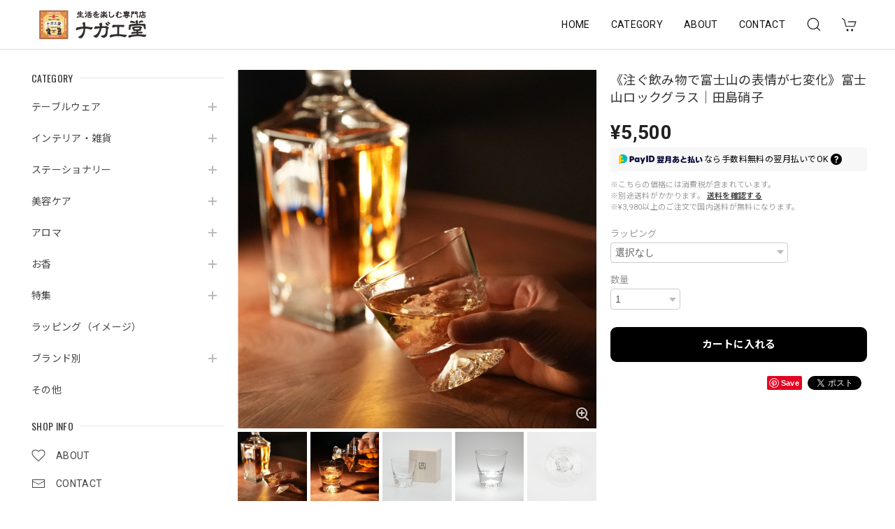

--- FILE ---
content_type: text/html; charset=UTF-8
request_url: https://www.nagae-do.com/items/77811198/reviews?format=user&score=&page=1
body_size: 548
content:
				<li class="review01__listChild">
			<figure class="review01__itemInfo">
				<a href="/items/76947896" class="review01__imgWrap">
					<img src="https://baseec-img-mng.akamaized.net/images/item/origin/44b305cb4f5ca7d391bbce8db9b71e5b.jpg?imformat=generic&q=90&im=Resize,width=146,type=normal" alt="【a.278】真鍮の蚊取り線香＆お香ホルダーfundou" class="review01__img">
				</a>
				<figcaption class="review01__item">
					<i class="review01__iconImg ico--good"></i>
					<p class="review01__itemName">【a.278】真鍮の蚊取り線香＆お香ホルダーfundou</p>
										<time datetime="2024-12-18" class="review01__date">2024/12/18</time>
				</figcaption>
			</figure><!-- /.review01__itemInfo -->
								</li>
				<li class="review01__listChild">
			<figure class="review01__itemInfo">
				<a href="/items/77811198" class="review01__imgWrap">
					<img src="https://baseec-img-mng.akamaized.net/images/item/origin/679b38d7ac56ecfe2251c2abb70d4424.jpg?imformat=generic&q=90&im=Resize,width=146,type=normal" alt="【田島硝子】富士山ロックグラス" class="review01__img">
				</a>
				<figcaption class="review01__item">
					<i class="review01__iconImg ico--good"></i>
					<p class="review01__itemName">【田島硝子】富士山ロックグラス</p>
										<time datetime="2024-12-04" class="review01__date">2024/12/04</time>
				</figcaption>
			</figure><!-- /.review01__itemInfo -->
						<p class="review01__comment">商品無事に届きました😊
取引ありがとうございました🙇‍♀️</p>
								</li>
				<li class="review01__listChild">
			<figure class="review01__itemInfo">
				<a href="/items/69074090" class="review01__imgWrap">
					<img src="https://baseec-img-mng.akamaized.net/images/item/origin/a3ebba47d99c1c522775acd6497317d1.jpg?imformat=generic&q=90&im=Resize,width=146,type=normal" alt="【銀雅堂】七福神 弁財天の置物" class="review01__img">
				</a>
				<figcaption class="review01__item">
					<i class="review01__iconImg ico--good"></i>
					<p class="review01__itemName">【銀雅堂】七福神 弁財天の置物</p>
										<time datetime="2023-09-15" class="review01__date">2023/09/15</time>
				</figcaption>
			</figure><!-- /.review01__itemInfo -->
								</li>
				<li class="review01__listChild">
			<figure class="review01__itemInfo">
				<a href="/items/68265776" class="review01__imgWrap">
					<img src="https://baseec-img-mng.akamaized.net/images/item/origin/53c93e73fa39603a61d553572e76cdc4.jpg?imformat=generic&q=90&im=Resize,width=146,type=normal" alt="【松徳硝子】うすはり オールドM 木箱入 2個セット｜SR-156" class="review01__img">
				</a>
				<figcaption class="review01__item">
					<i class="review01__iconImg ico--good"></i>
					<p class="review01__itemName">【松徳硝子】うすはり オールドM 木箱入 2個セット｜SR-156</p>
										<time datetime="2023-02-27" class="review01__date">2023/02/27</time>
				</figcaption>
			</figure><!-- /.review01__itemInfo -->
								</li>
				<li class="review01__listChild">
			<figure class="review01__itemInfo">
				<a href="/items/68810088" class="review01__imgWrap">
					<img src="https://baseec-img-mng.akamaized.net/images/item/origin/3e7d7393170ce3c1142f3ad9493e0b43.jpg?imformat=generic&q=90&im=Resize,width=146,type=normal" alt="【a.278】錫のインセンスホルダー" class="review01__img">
				</a>
				<figcaption class="review01__item">
					<i class="review01__iconImg ico--good"></i>
					<p class="review01__itemName">【a.278】錫のインセンスホルダー</p>
										<time datetime="2023-01-24" class="review01__date">2023/01/24</time>
				</figcaption>
			</figure><!-- /.review01__itemInfo -->
								</li>
		